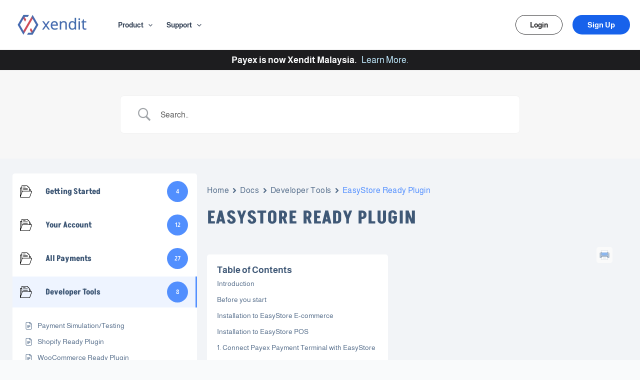

--- FILE ---
content_type: text/css
request_url: https://www.payex.io/wp-content/uploads/elementor/css/post-7.css?ver=1767681627
body_size: 531
content:
.elementor-kit-7{--e-global-color-primary:#1762EB;--e-global-color-secondary:#3DD9F3;--e-global-color-text:#1E1E1E;--e-global-color-accent:#C1EBFF;--e-global-typography-primary-font-family:"Akshar";--e-global-typography-primary-font-weight:700;--e-global-typography-secondary-font-family:"Akshar";--e-global-typography-secondary-font-weight:400;--e-global-typography-text-font-family:"Almarai";--e-global-typography-text-font-weight:400;--e-global-typography-accent-font-family:"Almarai";--e-global-typography-accent-font-weight:500;}.elementor-kit-7 e-page-transition{background-color:#FFBC7D;}.elementor-kit-7 p{margin-block-end:1em;}.elementor-kit-7 a{color:#1D1D1F;text-decoration:none;}.elementor-kit-7 a:hover{color:var( --e-global-color-astglobalcolor0 );text-decoration:none;}.elementor-kit-7 h1{font-family:"Akshar", Sans-serif;font-size:32px;font-weight:bold;line-height:1.25em;}.elementor-kit-7 h2{font-family:"Akshar", Sans-serif;font-size:24px;font-weight:bold;line-height:1.25em;}.elementor-kit-7 h3{font-family:"Akshar", Sans-serif;font-size:18.72px;font-weight:bold;line-height:1.25em;}.elementor-kit-7 h4{font-family:"Akshar", Sans-serif;font-size:16px;font-weight:normal;line-height:1.25em;}.elementor-kit-7 h5{font-family:"Almarai", Sans-serif;font-size:13.28px;font-weight:bold;line-height:1.25em;}.elementor-kit-7 h6{font-family:"Akshar", Sans-serif;font-size:12px;font-weight:bold;line-height:1.25em;}.elementor-section.elementor-section-boxed > .elementor-container{max-width:1140px;}.e-con{--container-max-width:1140px;}.elementor-widget:not(:last-child){margin-block-end:20px;}.elementor-element{--widgets-spacing:20px 20px;--widgets-spacing-row:20px;--widgets-spacing-column:20px;}{}h1.entry-title{display:var(--page-title-display);}@media(max-width:1024px){.elementor-section.elementor-section-boxed > .elementor-container{max-width:1024px;}.e-con{--container-max-width:1024px;}}@media(max-width:767px){.elementor-section.elementor-section-boxed > .elementor-container{max-width:767px;}.e-con{--container-max-width:767px;}}

--- FILE ---
content_type: text/css
request_url: https://www.payex.io/wp-content/uploads/elementor/css/post-326.css?ver=1767681628
body_size: 1537
content:
.elementor-326 .elementor-element.elementor-element-31ed7dae:not(.elementor-motion-effects-element-type-background), .elementor-326 .elementor-element.elementor-element-31ed7dae > .elementor-motion-effects-container > .elementor-motion-effects-layer{background-color:#F2FAFF;}.elementor-326 .elementor-element.elementor-element-31ed7dae{transition:background 0.3s, border 0.3s, border-radius 0.3s, box-shadow 0.3s;padding:50px 0px 60px 50px;}.elementor-326 .elementor-element.elementor-element-31ed7dae > .elementor-background-overlay{transition:background 0.3s, border-radius 0.3s, opacity 0.3s;}.elementor-bc-flex-widget .elementor-326 .elementor-element.elementor-element-1c54b6ca.elementor-column .elementor-widget-wrap{align-items:flex-start;}.elementor-326 .elementor-element.elementor-element-1c54b6ca.elementor-column.elementor-element[data-element_type="column"] > .elementor-widget-wrap.elementor-element-populated{align-content:flex-start;align-items:flex-start;}.elementor-326 .elementor-element.elementor-element-1c54b6ca > .elementor-element-populated{margin:0px 0px 0px 0px;--e-column-margin-right:0px;--e-column-margin-left:0px;padding:0px 30px 0px 0px;}.elementor-326 .elementor-element.elementor-element-50f50306{width:auto;max-width:auto;}.elementor-326 .elementor-element.elementor-element-50f50306 img{width:100px;}.elementor-326 .elementor-element.elementor-element-402644e9 > .elementor-widget-container{margin:20px 0px 0px 0px;}.elementor-326 .elementor-element.elementor-element-402644e9{font-weight:400;color:#1D1D1F;}.elementor-326 .elementor-element.elementor-element-764a685d{font-size:12px;font-weight:400;color:#1D1D1F;}.elementor-bc-flex-widget .elementor-326 .elementor-element.elementor-element-5feb61a1.elementor-column .elementor-widget-wrap{align-items:flex-start;}.elementor-326 .elementor-element.elementor-element-5feb61a1.elementor-column.elementor-element[data-element_type="column"] > .elementor-widget-wrap.elementor-element-populated{align-content:flex-start;align-items:flex-start;}.elementor-326 .elementor-element.elementor-element-5feb61a1 > .elementor-element-populated{padding:0px 0px 0px 0px;}.elementor-326 .elementor-element.elementor-element-5819ac85 .elementor-heading-title{font-size:15px;font-weight:700;color:#30A3DC;}.elementor-326 .elementor-element.elementor-element-3dd3ac3c .elementor-icon-list-items:not(.elementor-inline-items) .elementor-icon-list-item:not(:last-child){padding-block-end:calc(15px/2);}.elementor-326 .elementor-element.elementor-element-3dd3ac3c .elementor-icon-list-items:not(.elementor-inline-items) .elementor-icon-list-item:not(:first-child){margin-block-start:calc(15px/2);}.elementor-326 .elementor-element.elementor-element-3dd3ac3c .elementor-icon-list-items.elementor-inline-items .elementor-icon-list-item{margin-inline:calc(15px/2);}.elementor-326 .elementor-element.elementor-element-3dd3ac3c .elementor-icon-list-items.elementor-inline-items{margin-inline:calc(-15px/2);}.elementor-326 .elementor-element.elementor-element-3dd3ac3c .elementor-icon-list-items.elementor-inline-items .elementor-icon-list-item:after{inset-inline-end:calc(-15px/2);}.elementor-326 .elementor-element.elementor-element-3dd3ac3c .elementor-icon-list-icon i{transition:color 0.3s;}.elementor-326 .elementor-element.elementor-element-3dd3ac3c .elementor-icon-list-icon svg{transition:fill 0.3s;}.elementor-326 .elementor-element.elementor-element-3dd3ac3c{--e-icon-list-icon-size:6px;--icon-vertical-offset:0px;}.elementor-326 .elementor-element.elementor-element-3dd3ac3c .elementor-icon-list-icon{padding-inline-end:0px;}.elementor-326 .elementor-element.elementor-element-3dd3ac3c .elementor-icon-list-item > .elementor-icon-list-text, .elementor-326 .elementor-element.elementor-element-3dd3ac3c .elementor-icon-list-item > a{font-size:14px;font-weight:700;}.elementor-326 .elementor-element.elementor-element-3dd3ac3c .elementor-icon-list-text{color:#1D1D1F;transition:color 0.3s;}.elementor-bc-flex-widget .elementor-326 .elementor-element.elementor-element-33d0adcc.elementor-column .elementor-widget-wrap{align-items:flex-start;}.elementor-326 .elementor-element.elementor-element-33d0adcc.elementor-column.elementor-element[data-element_type="column"] > .elementor-widget-wrap.elementor-element-populated{align-content:flex-start;align-items:flex-start;}.elementor-326 .elementor-element.elementor-element-33d0adcc > .elementor-element-populated{padding:0px 0px 0px 0px;}.elementor-326 .elementor-element.elementor-element-67b35205 .elementor-heading-title{font-size:15px;font-weight:700;color:#30A3DC;}.elementor-326 .elementor-element.elementor-element-292445e .elementor-icon-list-items:not(.elementor-inline-items) .elementor-icon-list-item:not(:last-child){padding-block-end:calc(15px/2);}.elementor-326 .elementor-element.elementor-element-292445e .elementor-icon-list-items:not(.elementor-inline-items) .elementor-icon-list-item:not(:first-child){margin-block-start:calc(15px/2);}.elementor-326 .elementor-element.elementor-element-292445e .elementor-icon-list-items.elementor-inline-items .elementor-icon-list-item{margin-inline:calc(15px/2);}.elementor-326 .elementor-element.elementor-element-292445e .elementor-icon-list-items.elementor-inline-items{margin-inline:calc(-15px/2);}.elementor-326 .elementor-element.elementor-element-292445e .elementor-icon-list-items.elementor-inline-items .elementor-icon-list-item:after{inset-inline-end:calc(-15px/2);}.elementor-326 .elementor-element.elementor-element-292445e .elementor-icon-list-icon i{transition:color 0.3s;}.elementor-326 .elementor-element.elementor-element-292445e .elementor-icon-list-icon svg{transition:fill 0.3s;}.elementor-326 .elementor-element.elementor-element-292445e{--e-icon-list-icon-size:6px;--icon-vertical-offset:0px;}.elementor-326 .elementor-element.elementor-element-292445e .elementor-icon-list-icon{padding-inline-end:0px;}.elementor-326 .elementor-element.elementor-element-292445e .elementor-icon-list-item > .elementor-icon-list-text, .elementor-326 .elementor-element.elementor-element-292445e .elementor-icon-list-item > a{font-size:14px;font-weight:700;}.elementor-326 .elementor-element.elementor-element-292445e .elementor-icon-list-text{color:#1D1D1F;transition:color 0.3s;}.elementor-bc-flex-widget .elementor-326 .elementor-element.elementor-element-433ac98d.elementor-column .elementor-widget-wrap{align-items:flex-start;}.elementor-326 .elementor-element.elementor-element-433ac98d.elementor-column.elementor-element[data-element_type="column"] > .elementor-widget-wrap.elementor-element-populated{align-content:flex-start;align-items:flex-start;}.elementor-326 .elementor-element.elementor-element-433ac98d > .elementor-element-populated{padding:0px 0px 0px 0px;}.elementor-326 .elementor-element.elementor-element-57ca3ec .elementor-heading-title{font-size:15px;font-weight:700;color:#30A3DC;}.elementor-326 .elementor-element.elementor-element-4840a602 .elementor-icon-list-items:not(.elementor-inline-items) .elementor-icon-list-item:not(:last-child){padding-block-end:calc(15px/2);}.elementor-326 .elementor-element.elementor-element-4840a602 .elementor-icon-list-items:not(.elementor-inline-items) .elementor-icon-list-item:not(:first-child){margin-block-start:calc(15px/2);}.elementor-326 .elementor-element.elementor-element-4840a602 .elementor-icon-list-items.elementor-inline-items .elementor-icon-list-item{margin-inline:calc(15px/2);}.elementor-326 .elementor-element.elementor-element-4840a602 .elementor-icon-list-items.elementor-inline-items{margin-inline:calc(-15px/2);}.elementor-326 .elementor-element.elementor-element-4840a602 .elementor-icon-list-items.elementor-inline-items .elementor-icon-list-item:after{inset-inline-end:calc(-15px/2);}.elementor-326 .elementor-element.elementor-element-4840a602 .elementor-icon-list-icon i{transition:color 0.3s;}.elementor-326 .elementor-element.elementor-element-4840a602 .elementor-icon-list-icon svg{transition:fill 0.3s;}.elementor-326 .elementor-element.elementor-element-4840a602{--e-icon-list-icon-size:6px;--icon-vertical-offset:0px;}.elementor-326 .elementor-element.elementor-element-4840a602 .elementor-icon-list-icon{padding-inline-end:0px;}.elementor-326 .elementor-element.elementor-element-4840a602 .elementor-icon-list-item > .elementor-icon-list-text, .elementor-326 .elementor-element.elementor-element-4840a602 .elementor-icon-list-item > a{font-size:14px;font-weight:700;}.elementor-326 .elementor-element.elementor-element-4840a602 .elementor-icon-list-text{color:#1D1D1F;transition:color 0.3s;}.elementor-bc-flex-widget .elementor-326 .elementor-element.elementor-element-2f47c657.elementor-column .elementor-widget-wrap{align-items:flex-start;}.elementor-326 .elementor-element.elementor-element-2f47c657.elementor-column.elementor-element[data-element_type="column"] > .elementor-widget-wrap.elementor-element-populated{align-content:flex-start;align-items:flex-start;}.elementor-326 .elementor-element.elementor-element-2f47c657 > .elementor-element-populated{padding:0px 0px 0px 0px;}.elementor-326 .elementor-element.elementor-element-666216e4 .elementor-heading-title{font-size:15px;font-weight:700;color:#30A3DC;}.elementor-326 .elementor-element.elementor-element-7e38dd9c .elementor-icon-list-items:not(.elementor-inline-items) .elementor-icon-list-item:not(:last-child){padding-block-end:calc(15px/2);}.elementor-326 .elementor-element.elementor-element-7e38dd9c .elementor-icon-list-items:not(.elementor-inline-items) .elementor-icon-list-item:not(:first-child){margin-block-start:calc(15px/2);}.elementor-326 .elementor-element.elementor-element-7e38dd9c .elementor-icon-list-items.elementor-inline-items .elementor-icon-list-item{margin-inline:calc(15px/2);}.elementor-326 .elementor-element.elementor-element-7e38dd9c .elementor-icon-list-items.elementor-inline-items{margin-inline:calc(-15px/2);}.elementor-326 .elementor-element.elementor-element-7e38dd9c .elementor-icon-list-items.elementor-inline-items .elementor-icon-list-item:after{inset-inline-end:calc(-15px/2);}.elementor-326 .elementor-element.elementor-element-7e38dd9c .elementor-icon-list-icon i{transition:color 0.3s;}.elementor-326 .elementor-element.elementor-element-7e38dd9c .elementor-icon-list-icon svg{transition:fill 0.3s;}.elementor-326 .elementor-element.elementor-element-7e38dd9c{--e-icon-list-icon-size:6px;--icon-vertical-offset:0px;}.elementor-326 .elementor-element.elementor-element-7e38dd9c .elementor-icon-list-icon{padding-inline-end:0px;}.elementor-326 .elementor-element.elementor-element-7e38dd9c .elementor-icon-list-item > .elementor-icon-list-text, .elementor-326 .elementor-element.elementor-element-7e38dd9c .elementor-icon-list-item > a{font-size:14px;font-weight:700;}.elementor-326 .elementor-element.elementor-element-7e38dd9c .elementor-icon-list-text{color:#1D1D1F;transition:color 0.3s;}.elementor-326 .elementor-element.elementor-element-79035103 .elementor-repeater-item-3badd2d.elementor-social-icon{background-color:#FFFFFF00;}.elementor-326 .elementor-element.elementor-element-79035103 .elementor-repeater-item-3badd2d.elementor-social-icon i{color:#1D1D1F;}.elementor-326 .elementor-element.elementor-element-79035103 .elementor-repeater-item-3badd2d.elementor-social-icon svg{fill:#1D1D1F;}.elementor-326 .elementor-element.elementor-element-79035103 .elementor-repeater-item-983ba91.elementor-social-icon{background-color:#02010100;}.elementor-326 .elementor-element.elementor-element-79035103 .elementor-repeater-item-983ba91.elementor-social-icon i{color:#1D1D1F;}.elementor-326 .elementor-element.elementor-element-79035103 .elementor-repeater-item-983ba91.elementor-social-icon svg{fill:#1D1D1F;}.elementor-326 .elementor-element.elementor-element-79035103 .elementor-repeater-item-84a7424.elementor-social-icon{background-color:#02010100;}.elementor-326 .elementor-element.elementor-element-79035103 .elementor-repeater-item-84a7424.elementor-social-icon i{color:#1D1D1F;}.elementor-326 .elementor-element.elementor-element-79035103 .elementor-repeater-item-84a7424.elementor-social-icon svg{fill:#1D1D1F;}.elementor-326 .elementor-element.elementor-element-79035103{--grid-template-columns:repeat(3, auto);--icon-size:15px;--grid-column-gap:0px;--grid-row-gap:0px;}.elementor-326 .elementor-element.elementor-element-79035103 .elementor-widget-container{text-align:left;}.elementor-326 .elementor-element.elementor-element-79035103 > .elementor-widget-container{margin:0px 0px 0px 0px;padding:0px 0px 0px 0px;}.elementor-326 .elementor-element.elementor-element-79035103 .elementor-social-icon{--icon-padding:0.5em;}.elementor-theme-builder-content-area{height:400px;}.elementor-location-header:before, .elementor-location-footer:before{content:"";display:table;clear:both;}@media(max-width:1024px){.elementor-326 .elementor-element.elementor-element-31ed7dae{padding:50px 30px 50px 30px;}.elementor-326 .elementor-element.elementor-element-1c54b6ca > .elementor-element-populated{margin:0px 0px 40px 0px;--e-column-margin-right:0px;--e-column-margin-left:0px;padding:0px 0px 0px 0px;}.elementor-326 .elementor-element.elementor-element-5feb61a1 > .elementor-element-populated{margin:0px 0px 0px 0px;--e-column-margin-right:0px;--e-column-margin-left:0px;}.elementor-326 .elementor-element.elementor-element-3dd3ac3c .elementor-icon-list-item > .elementor-icon-list-text, .elementor-326 .elementor-element.elementor-element-3dd3ac3c .elementor-icon-list-item > a{font-size:13px;}.elementor-326 .elementor-element.elementor-element-292445e .elementor-icon-list-item > .elementor-icon-list-text, .elementor-326 .elementor-element.elementor-element-292445e .elementor-icon-list-item > a{font-size:13px;}.elementor-326 .elementor-element.elementor-element-4840a602 .elementor-icon-list-item > .elementor-icon-list-text, .elementor-326 .elementor-element.elementor-element-4840a602 .elementor-icon-list-item > a{font-size:13px;}.elementor-326 .elementor-element.elementor-element-2f47c657 > .elementor-element-populated{margin:0px 0px 0px 0px;--e-column-margin-right:0px;--e-column-margin-left:0px;}.elementor-326 .elementor-element.elementor-element-7e38dd9c .elementor-icon-list-item > .elementor-icon-list-text, .elementor-326 .elementor-element.elementor-element-7e38dd9c .elementor-icon-list-item > a{font-size:13px;}}@media(max-width:767px){.elementor-326 .elementor-element.elementor-element-31ed7dae{padding:40px 15px 40px 15px;}.elementor-326 .elementor-element.elementor-element-1c54b6ca{width:100%;}.elementor-326 .elementor-element.elementor-element-1c54b6ca > .elementor-element-populated{margin:40px 0px 40px 20px;--e-column-margin-right:0px;--e-column-margin-left:20px;}.elementor-326 .elementor-element.elementor-element-5feb61a1{width:50%;}.elementor-326 .elementor-element.elementor-element-5feb61a1 > .elementor-element-populated{margin:20px 20px 20px 20px;--e-column-margin-right:20px;--e-column-margin-left:20px;}.elementor-326 .elementor-element.elementor-element-33d0adcc{width:50%;}.elementor-326 .elementor-element.elementor-element-33d0adcc > .elementor-element-populated{margin:20px 20px 20px 20px;--e-column-margin-right:20px;--e-column-margin-left:20px;}.elementor-326 .elementor-element.elementor-element-433ac98d{width:50%;}.elementor-326 .elementor-element.elementor-element-433ac98d > .elementor-element-populated{margin:20px 20px 20px 20px;--e-column-margin-right:20px;--e-column-margin-left:20px;}.elementor-326 .elementor-element.elementor-element-2f47c657{width:50%;}.elementor-326 .elementor-element.elementor-element-2f47c657 > .elementor-element-populated{margin:20px 20px 20px 20px;--e-column-margin-right:20px;--e-column-margin-left:20px;}.elementor-326 .elementor-element.elementor-element-79035103 .elementor-widget-container{text-align:left;}.elementor-326 .elementor-element.elementor-element-79035103 > .elementor-widget-container{margin:0px 0px 0px 0px;padding:0px 0px 0px 0px;}.elementor-326 .elementor-element.elementor-element-79035103{--icon-size:18px;--grid-column-gap:10px;--grid-row-gap:0px;}.elementor-326 .elementor-element.elementor-element-79035103 .elementor-social-icon{--icon-padding:0em;}}@media(min-width:768px){.elementor-326 .elementor-element.elementor-element-1c54b6ca{width:30%;}.elementor-326 .elementor-element.elementor-element-5feb61a1{width:13.823%;}.elementor-326 .elementor-element.elementor-element-33d0adcc{width:17.845%;}.elementor-326 .elementor-element.elementor-element-433ac98d{width:16.32%;}.elementor-326 .elementor-element.elementor-element-2f47c657{width:22.012%;}}@media(max-width:1024px) and (min-width:768px){.elementor-326 .elementor-element.elementor-element-1c54b6ca{width:100%;}.elementor-326 .elementor-element.elementor-element-5feb61a1{width:25%;}.elementor-326 .elementor-element.elementor-element-33d0adcc{width:25%;}.elementor-326 .elementor-element.elementor-element-433ac98d{width:25%;}.elementor-326 .elementor-element.elementor-element-2f47c657{width:25%;}}